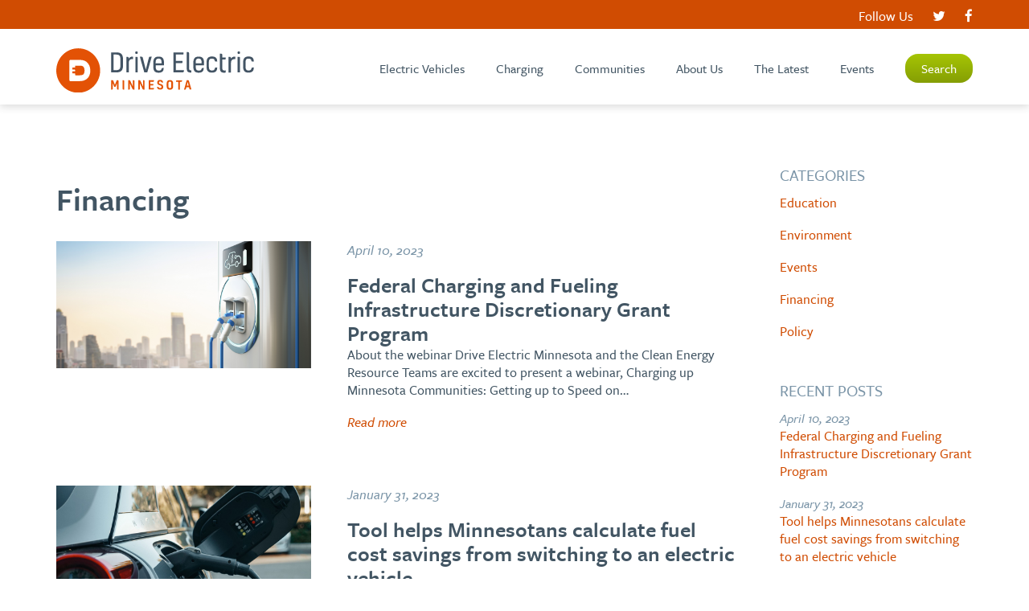

--- FILE ---
content_type: text/html; charset=UTF-8
request_url: https://driveelectricmn.org/category/financing/
body_size: 8959
content:
  <!doctype html>
<!--[if lt IE 7]><html class="no-js ie ie6 lt-ie9 lt-ie8 lt-ie7" lang="en-US"> <![endif]-->
<!--[if IE 7]><html class="no-js ie ie7 lt-ie9 lt-ie8" lang="en-US"> <![endif]-->
<!--[if IE 8]><html class="no-js ie ie8 lt-ie9" lang="en-US"> <![endif]-->
<!--[if gt IE 8]><!--><html class="no-js" lang="en-US"> <!--<![endif]-->
<html>
  <head>
    <meta charset="UTF-8" />
    <meta http-equiv="Content-Type" content="text/html; charset=UTF-8" />
    <meta http-equiv="X-UA-Compatible" content="IE=edge,chrome=1" />
    <meta name="viewport" content="width=device-width, initial-scale=1.0" />
    <meta name="description" content="Led by the Great Plains Institute, Drive Electric MN is a partnership of EV champions working to accelerate the adoption of electric vehicles in Minnesota.">

    <link rel="pingback" href="https://driveelectricmn.org/xmlrpc.php" />
    <link rel="icon" href="images/favicon.ico" type="image/x-icon" />

    <title>Drive Electric Minnesota - Drive Forward</title>

    <link rel="icon" type="image/png" sizes="32x32" href="/wp-content/themes/driveelectric/images/favicon-32x32.png" />
    <link rel="icon" type="image/png" sizes="16x16" href="/wp-content/themes/driveelectric/images/favicon-16x16.png" />

    <!--[if IE]>
      <link rel="stylesheet" type="text/css" href="build/ie.css" />
    <![endif]-->

    <link rel="stylesheet" href="/wp-content/themes/driveelectric/build/main.css?v=2" />
    <link rel="stylesheet" href="https://cdnjs.cloudflare.com/ajax/libs/animate.css/3.4.0/animate.min.css" />
    <link rel="stylesheet" href="https://cdnjs.cloudflare.com/ajax/libs/font-awesome/4.6.3/css/font-awesome.min.css" />

    <script src="https://use.typekit.net/chn3abe.js"></script>
    <script>try{Typekit.load({ async: true });}catch(e){}</script>

    <script>
		(function(i,s,o,g,r,a,m){i['GoogleAnalyticsObject']=r;i[r]=i[r]||function(){
		(i[r].q=i[r].q||[]).push(arguments)},i[r].l=1*new Date();a=s.createElement(o),
  m=s.getElementsByTagName(o)[0];a.async=1;a.src=g;m.parentNode.insertBefore(a,m)
  })(window,document,'script','https://www.google-analytics.com/analytics.js','ga');

  ga('create', 'UA-91021148-1', 'auto');
  ga('send', 'pageview');
</script>


    <script src="https://cdnjs.cloudflare.com/ajax/libs/html5shiv/3.7.3/html5shiv.min.js"></script>

    <meta name='robots' content='index, follow, max-image-preview:large, max-snippet:-1, max-video-preview:-1' />

	<!-- This site is optimized with the Yoast SEO plugin v19.13 - https://yoast.com/wordpress/plugins/seo/ -->
	<link rel="canonical" href="https://driveelectricmn.org/category/financing/" />
	<meta property="og:locale" content="en_US" />
	<meta property="og:type" content="article" />
	<meta property="og:title" content="Financing Archives - Drive Electric Minnesota" />
	<meta property="og:url" content="https://driveelectricmn.org/category/financing/" />
	<meta property="og:site_name" content="Drive Electric Minnesota" />
	<meta name="twitter:card" content="summary_large_image" />
	<script type="application/ld+json" class="yoast-schema-graph">{"@context":"https://schema.org","@graph":[{"@type":"CollectionPage","@id":"https://driveelectricmn.org/category/financing/","url":"https://driveelectricmn.org/category/financing/","name":"Financing Archives - Drive Electric Minnesota","isPartOf":{"@id":"https://driveelectricmn.org/#website"},"primaryImageOfPage":{"@id":"https://driveelectricmn.org/category/financing/#primaryimage"},"image":{"@id":"https://driveelectricmn.org/category/financing/#primaryimage"},"thumbnailUrl":"https://driveelectricmn.org/wp-content/uploads/2023/04/CFI-Webinar-Header-3.png","breadcrumb":{"@id":"https://driveelectricmn.org/category/financing/#breadcrumb"},"inLanguage":"en-US"},{"@type":"ImageObject","inLanguage":"en-US","@id":"https://driveelectricmn.org/category/financing/#primaryimage","url":"https://driveelectricmn.org/wp-content/uploads/2023/04/CFI-Webinar-Header-3.png","contentUrl":"https://driveelectricmn.org/wp-content/uploads/2023/04/CFI-Webinar-Header-3.png","width":2160,"height":1080,"caption":"Image of electric vehicle charging station with downtown city skyline in the background"},{"@type":"BreadcrumbList","@id":"https://driveelectricmn.org/category/financing/#breadcrumb","itemListElement":[{"@type":"ListItem","position":1,"name":"Home","item":"https://driveelectricmn.org/"},{"@type":"ListItem","position":2,"name":"Financing"}]},{"@type":"WebSite","@id":"https://driveelectricmn.org/#website","url":"https://driveelectricmn.org/","name":"Drive Electric Minnesota","description":"Led by the Great Plains Institute, Drive Electric MN is a partnership of EV champions working to accelerate the adoption of electric vehicles in Minnesota.","potentialAction":[{"@type":"SearchAction","target":{"@type":"EntryPoint","urlTemplate":"https://driveelectricmn.org/?s={search_term_string}"},"query-input":"required name=search_term_string"}],"inLanguage":"en-US"}]}</script>
	<!-- / Yoast SEO plugin. -->


<link rel='dns-prefetch' href='//s.w.org' />
<link rel="alternate" type="application/rss+xml" title="Drive Electric Minnesota &raquo; Financing Category Feed" href="https://driveelectricmn.org/category/financing/feed/" />
<script type="text/javascript">
window._wpemojiSettings = {"baseUrl":"https:\/\/s.w.org\/images\/core\/emoji\/14.0.0\/72x72\/","ext":".png","svgUrl":"https:\/\/s.w.org\/images\/core\/emoji\/14.0.0\/svg\/","svgExt":".svg","source":{"concatemoji":"https:\/\/driveelectricmn.org\/wp-includes\/js\/wp-emoji-release.min.js?ver=6.0.11"}};
/*! This file is auto-generated */
!function(e,a,t){var n,r,o,i=a.createElement("canvas"),p=i.getContext&&i.getContext("2d");function s(e,t){var a=String.fromCharCode,e=(p.clearRect(0,0,i.width,i.height),p.fillText(a.apply(this,e),0,0),i.toDataURL());return p.clearRect(0,0,i.width,i.height),p.fillText(a.apply(this,t),0,0),e===i.toDataURL()}function c(e){var t=a.createElement("script");t.src=e,t.defer=t.type="text/javascript",a.getElementsByTagName("head")[0].appendChild(t)}for(o=Array("flag","emoji"),t.supports={everything:!0,everythingExceptFlag:!0},r=0;r<o.length;r++)t.supports[o[r]]=function(e){if(!p||!p.fillText)return!1;switch(p.textBaseline="top",p.font="600 32px Arial",e){case"flag":return s([127987,65039,8205,9895,65039],[127987,65039,8203,9895,65039])?!1:!s([55356,56826,55356,56819],[55356,56826,8203,55356,56819])&&!s([55356,57332,56128,56423,56128,56418,56128,56421,56128,56430,56128,56423,56128,56447],[55356,57332,8203,56128,56423,8203,56128,56418,8203,56128,56421,8203,56128,56430,8203,56128,56423,8203,56128,56447]);case"emoji":return!s([129777,127995,8205,129778,127999],[129777,127995,8203,129778,127999])}return!1}(o[r]),t.supports.everything=t.supports.everything&&t.supports[o[r]],"flag"!==o[r]&&(t.supports.everythingExceptFlag=t.supports.everythingExceptFlag&&t.supports[o[r]]);t.supports.everythingExceptFlag=t.supports.everythingExceptFlag&&!t.supports.flag,t.DOMReady=!1,t.readyCallback=function(){t.DOMReady=!0},t.supports.everything||(n=function(){t.readyCallback()},a.addEventListener?(a.addEventListener("DOMContentLoaded",n,!1),e.addEventListener("load",n,!1)):(e.attachEvent("onload",n),a.attachEvent("onreadystatechange",function(){"complete"===a.readyState&&t.readyCallback()})),(e=t.source||{}).concatemoji?c(e.concatemoji):e.wpemoji&&e.twemoji&&(c(e.twemoji),c(e.wpemoji)))}(window,document,window._wpemojiSettings);
</script>
<style type="text/css">
img.wp-smiley,
img.emoji {
	display: inline !important;
	border: none !important;
	box-shadow: none !important;
	height: 1em !important;
	width: 1em !important;
	margin: 0 0.07em !important;
	vertical-align: -0.1em !important;
	background: none !important;
	padding: 0 !important;
}
</style>
	<link rel='stylesheet' id='tribe-events-pro-mini-calendar-block-styles-css'  href='https://driveelectricmn.org/wp-content/plugins/events-calendar-pro/src/resources/css/tribe-events-pro-mini-calendar-block.min.css?ver=6.1.0' type='text/css' media='all' />
<link rel='stylesheet' id='wp-block-library-css'  href='https://driveelectricmn.org/wp-includes/css/dist/block-library/style.min.css?ver=6.0.11' type='text/css' media='all' />
<style id='global-styles-inline-css' type='text/css'>
body{--wp--preset--color--black: #000000;--wp--preset--color--cyan-bluish-gray: #abb8c3;--wp--preset--color--white: #ffffff;--wp--preset--color--pale-pink: #f78da7;--wp--preset--color--vivid-red: #cf2e2e;--wp--preset--color--luminous-vivid-orange: #ff6900;--wp--preset--color--luminous-vivid-amber: #fcb900;--wp--preset--color--light-green-cyan: #7bdcb5;--wp--preset--color--vivid-green-cyan: #00d084;--wp--preset--color--pale-cyan-blue: #8ed1fc;--wp--preset--color--vivid-cyan-blue: #0693e3;--wp--preset--color--vivid-purple: #9b51e0;--wp--preset--gradient--vivid-cyan-blue-to-vivid-purple: linear-gradient(135deg,rgba(6,147,227,1) 0%,rgb(155,81,224) 100%);--wp--preset--gradient--light-green-cyan-to-vivid-green-cyan: linear-gradient(135deg,rgb(122,220,180) 0%,rgb(0,208,130) 100%);--wp--preset--gradient--luminous-vivid-amber-to-luminous-vivid-orange: linear-gradient(135deg,rgba(252,185,0,1) 0%,rgba(255,105,0,1) 100%);--wp--preset--gradient--luminous-vivid-orange-to-vivid-red: linear-gradient(135deg,rgba(255,105,0,1) 0%,rgb(207,46,46) 100%);--wp--preset--gradient--very-light-gray-to-cyan-bluish-gray: linear-gradient(135deg,rgb(238,238,238) 0%,rgb(169,184,195) 100%);--wp--preset--gradient--cool-to-warm-spectrum: linear-gradient(135deg,rgb(74,234,220) 0%,rgb(151,120,209) 20%,rgb(207,42,186) 40%,rgb(238,44,130) 60%,rgb(251,105,98) 80%,rgb(254,248,76) 100%);--wp--preset--gradient--blush-light-purple: linear-gradient(135deg,rgb(255,206,236) 0%,rgb(152,150,240) 100%);--wp--preset--gradient--blush-bordeaux: linear-gradient(135deg,rgb(254,205,165) 0%,rgb(254,45,45) 50%,rgb(107,0,62) 100%);--wp--preset--gradient--luminous-dusk: linear-gradient(135deg,rgb(255,203,112) 0%,rgb(199,81,192) 50%,rgb(65,88,208) 100%);--wp--preset--gradient--pale-ocean: linear-gradient(135deg,rgb(255,245,203) 0%,rgb(182,227,212) 50%,rgb(51,167,181) 100%);--wp--preset--gradient--electric-grass: linear-gradient(135deg,rgb(202,248,128) 0%,rgb(113,206,126) 100%);--wp--preset--gradient--midnight: linear-gradient(135deg,rgb(2,3,129) 0%,rgb(40,116,252) 100%);--wp--preset--duotone--dark-grayscale: url('#wp-duotone-dark-grayscale');--wp--preset--duotone--grayscale: url('#wp-duotone-grayscale');--wp--preset--duotone--purple-yellow: url('#wp-duotone-purple-yellow');--wp--preset--duotone--blue-red: url('#wp-duotone-blue-red');--wp--preset--duotone--midnight: url('#wp-duotone-midnight');--wp--preset--duotone--magenta-yellow: url('#wp-duotone-magenta-yellow');--wp--preset--duotone--purple-green: url('#wp-duotone-purple-green');--wp--preset--duotone--blue-orange: url('#wp-duotone-blue-orange');--wp--preset--font-size--small: 13px;--wp--preset--font-size--medium: 20px;--wp--preset--font-size--large: 36px;--wp--preset--font-size--x-large: 42px;}.has-black-color{color: var(--wp--preset--color--black) !important;}.has-cyan-bluish-gray-color{color: var(--wp--preset--color--cyan-bluish-gray) !important;}.has-white-color{color: var(--wp--preset--color--white) !important;}.has-pale-pink-color{color: var(--wp--preset--color--pale-pink) !important;}.has-vivid-red-color{color: var(--wp--preset--color--vivid-red) !important;}.has-luminous-vivid-orange-color{color: var(--wp--preset--color--luminous-vivid-orange) !important;}.has-luminous-vivid-amber-color{color: var(--wp--preset--color--luminous-vivid-amber) !important;}.has-light-green-cyan-color{color: var(--wp--preset--color--light-green-cyan) !important;}.has-vivid-green-cyan-color{color: var(--wp--preset--color--vivid-green-cyan) !important;}.has-pale-cyan-blue-color{color: var(--wp--preset--color--pale-cyan-blue) !important;}.has-vivid-cyan-blue-color{color: var(--wp--preset--color--vivid-cyan-blue) !important;}.has-vivid-purple-color{color: var(--wp--preset--color--vivid-purple) !important;}.has-black-background-color{background-color: var(--wp--preset--color--black) !important;}.has-cyan-bluish-gray-background-color{background-color: var(--wp--preset--color--cyan-bluish-gray) !important;}.has-white-background-color{background-color: var(--wp--preset--color--white) !important;}.has-pale-pink-background-color{background-color: var(--wp--preset--color--pale-pink) !important;}.has-vivid-red-background-color{background-color: var(--wp--preset--color--vivid-red) !important;}.has-luminous-vivid-orange-background-color{background-color: var(--wp--preset--color--luminous-vivid-orange) !important;}.has-luminous-vivid-amber-background-color{background-color: var(--wp--preset--color--luminous-vivid-amber) !important;}.has-light-green-cyan-background-color{background-color: var(--wp--preset--color--light-green-cyan) !important;}.has-vivid-green-cyan-background-color{background-color: var(--wp--preset--color--vivid-green-cyan) !important;}.has-pale-cyan-blue-background-color{background-color: var(--wp--preset--color--pale-cyan-blue) !important;}.has-vivid-cyan-blue-background-color{background-color: var(--wp--preset--color--vivid-cyan-blue) !important;}.has-vivid-purple-background-color{background-color: var(--wp--preset--color--vivid-purple) !important;}.has-black-border-color{border-color: var(--wp--preset--color--black) !important;}.has-cyan-bluish-gray-border-color{border-color: var(--wp--preset--color--cyan-bluish-gray) !important;}.has-white-border-color{border-color: var(--wp--preset--color--white) !important;}.has-pale-pink-border-color{border-color: var(--wp--preset--color--pale-pink) !important;}.has-vivid-red-border-color{border-color: var(--wp--preset--color--vivid-red) !important;}.has-luminous-vivid-orange-border-color{border-color: var(--wp--preset--color--luminous-vivid-orange) !important;}.has-luminous-vivid-amber-border-color{border-color: var(--wp--preset--color--luminous-vivid-amber) !important;}.has-light-green-cyan-border-color{border-color: var(--wp--preset--color--light-green-cyan) !important;}.has-vivid-green-cyan-border-color{border-color: var(--wp--preset--color--vivid-green-cyan) !important;}.has-pale-cyan-blue-border-color{border-color: var(--wp--preset--color--pale-cyan-blue) !important;}.has-vivid-cyan-blue-border-color{border-color: var(--wp--preset--color--vivid-cyan-blue) !important;}.has-vivid-purple-border-color{border-color: var(--wp--preset--color--vivid-purple) !important;}.has-vivid-cyan-blue-to-vivid-purple-gradient-background{background: var(--wp--preset--gradient--vivid-cyan-blue-to-vivid-purple) !important;}.has-light-green-cyan-to-vivid-green-cyan-gradient-background{background: var(--wp--preset--gradient--light-green-cyan-to-vivid-green-cyan) !important;}.has-luminous-vivid-amber-to-luminous-vivid-orange-gradient-background{background: var(--wp--preset--gradient--luminous-vivid-amber-to-luminous-vivid-orange) !important;}.has-luminous-vivid-orange-to-vivid-red-gradient-background{background: var(--wp--preset--gradient--luminous-vivid-orange-to-vivid-red) !important;}.has-very-light-gray-to-cyan-bluish-gray-gradient-background{background: var(--wp--preset--gradient--very-light-gray-to-cyan-bluish-gray) !important;}.has-cool-to-warm-spectrum-gradient-background{background: var(--wp--preset--gradient--cool-to-warm-spectrum) !important;}.has-blush-light-purple-gradient-background{background: var(--wp--preset--gradient--blush-light-purple) !important;}.has-blush-bordeaux-gradient-background{background: var(--wp--preset--gradient--blush-bordeaux) !important;}.has-luminous-dusk-gradient-background{background: var(--wp--preset--gradient--luminous-dusk) !important;}.has-pale-ocean-gradient-background{background: var(--wp--preset--gradient--pale-ocean) !important;}.has-electric-grass-gradient-background{background: var(--wp--preset--gradient--electric-grass) !important;}.has-midnight-gradient-background{background: var(--wp--preset--gradient--midnight) !important;}.has-small-font-size{font-size: var(--wp--preset--font-size--small) !important;}.has-medium-font-size{font-size: var(--wp--preset--font-size--medium) !important;}.has-large-font-size{font-size: var(--wp--preset--font-size--large) !important;}.has-x-large-font-size{font-size: var(--wp--preset--font-size--x-large) !important;}
</style>
<link rel='stylesheet' id='ivory-search-styles-css'  href='https://driveelectricmn.org/wp-content/plugins/add-search-to-menu/public/css/ivory-search.min.css?ver=5.4.10' type='text/css' media='all' />
<link rel='stylesheet' id='bsfrt_frontend-css'  href='https://driveelectricmn.org/wp-content/plugins/read-meter/assets/min-css/bsfrt-frontend-css.min.css?ver=1.0.6' type='text/css' media='all' />
<script type='text/javascript' src='https://driveelectricmn.org/wp-includes/js/jquery/jquery.min.js?ver=3.6.0' id='jquery-core-js'></script>
<script type='text/javascript' src='https://driveelectricmn.org/wp-includes/js/jquery/jquery-migrate.min.js?ver=3.3.2' id='jquery-migrate-js'></script>
<link rel="https://api.w.org/" href="https://driveelectricmn.org/wp-json/" /><link rel="alternate" type="application/json" href="https://driveelectricmn.org/wp-json/wp/v2/categories/4" /><link rel="EditURI" type="application/rsd+xml" title="RSD" href="https://driveelectricmn.org/xmlrpc.php?rsd" />
<link rel="wlwmanifest" type="application/wlwmanifest+xml" href="https://driveelectricmn.org/wp-includes/wlwmanifest.xml" /> 
<meta name="tec-api-version" content="v1"><meta name="tec-api-origin" content="https://driveelectricmn.org"><link rel="alternate" href="https://driveelectricmn.org/wp-json/tribe/events/v1/" />
	<style type="text/css">
	.bsf-rt-reading-time {

	background: #ffffff;

	color: #3a4b58;

	font-size: 15px;

	margin-top: 
		1px	;

	margin-right: 
		1px	;

	margin-bottom: 
		1px	;

	margin-left: 
		1px	;

	padding-top: 
		0.5em	;

	padding-right: 
		0.7em	;

	padding-bottom: 
		0.5em	;

	padding-left: 
		0.7em	;

	width: max-content;

	display: block;

	min-width: 100px;

	}

				<style type="text/css">
		.admin-bar .progress-container-top {
		background: #ffffff;
		height: 12px;

		}
		.progress-container-top {
		background: #ffffff;
		height: 12px;

		}
		.progress-container-bottom {
		background: #ffffff;
		height: 12px;

		} 
		.progress-bar {
		background: #c9410e;
		height: 12px;
		width: 0%;

		}           
		</style>
				
    </head>

<body class="archive category category-financing category-4 tribe-no-js driveelectric" data-template="base.twig">
  <section class="header">
    <div class="subheader">
      <div class="header-wrapper">
        <ul>
          <li>Follow Us</li>
          <a class="social" href="https://twitter.com/DriveElectricMN" target="_blank"><li><i class="fa fa-twitter"></i></li></a>
          <a class="social" href="https://www.facebook.com/driveelectricmn" target="_blank"><li><i class="fa fa-facebook"></i></li></a>
      </div>
    </div>
    <div class="header-wrapper">
      <div class="logo">
        <a href="/"><img src="/wp-content/themes/driveelectric/images/drive-electric-mn-logo.svg" alt="Drive Electric Minnesota logo" /></a>
      </div>
      <a class="nav-expand" href="#"></a>
      <nav class="nav">
        <ul>
                                    <li><a class="nav-link  menu-item menu-item-type-post_type menu-item-object-page menu-item-214 menu-item-has-children" href="https://driveelectricmn.org/electric-vehicles/">Electric Vehicles</a>
                                  <ul class="nav-drop">
                                          <li class="nav-drop-item"><a href="https://driveelectricmn.org/electric-vehicles/buying-guide/">Buying Guide</a></li>
                                          <li class="nav-drop-item"><a href="https://driveelectricmn.org/electric-vehicles/ride-and-drive/">Ride and Drive</a></li>
                                          <li class="nav-drop-item"><a href="https://driveelectricmn.org/electric-vehicles/electric-vehicle-resource-database/">EV Resource Database</a></li>
                                          <li class="nav-drop-item"><a href="https://driveelectricmn.org/electrify-your-fleet/">Electrify Your Fleet</a></li>
                                      </ul>
                              </li>
                                                <li><a class="nav-link  menu-item menu-item-type-post_type menu-item-object-page menu-item-3473 menu-item-has-children" href="https://driveelectricmn.org/charging/">Charging</a>
                                  <ul class="nav-drop">
                                          <li class="nav-drop-item"><a href="https://driveelectricmn.org/charging/charging-resources/">Charging Resources</a></li>
                                      </ul>
                              </li>
                                                <li><a class="nav-link  menu-item menu-item-type-post_type menu-item-object-page menu-item-2392 menu-item-has-children" href="https://driveelectricmn.org/communities-charging-ahead/">Communities</a>
                                  <ul class="nav-drop">
                                          <li class="nav-drop-item"><a href="https://driveelectricmn.org/becoming-ev-ready/">Becoming EV Ready</a></li>
                                          <li class="nav-drop-item"><a href="https://driveelectricmn.org/cities-charging-ahead/">Cities Charging Ahead!</a></li>
                                          <li class="nav-drop-item"><a href="https://driveelectricmn.org/charging-guidance/">Charging Guidance</a></li>
                                          <li class="nav-drop-item"><a href="https://driveelectricmn.org/cities-charging-ahead/resources/">Resources</a></li>
                                      </ul>
                              </li>
                                                <li><a class="nav-link  menu-item menu-item-type-post_type menu-item-object-page menu-item-193 menu-item-has-children" href="https://driveelectricmn.org/about-us/">About Us</a>
                                  <ul class="nav-drop">
                                          <li class="nav-drop-item"><a href="https://driveelectricmn.org/about-us/staff/">Staff</a></li>
                                          <li class="nav-drop-item"><a href="https://driveelectricmn.org/about-us/contact-us/">Contact Us</a></li>
                                          <li class="nav-drop-item"><a href="https://driveelectricmn.org/about-us/membership/">Membership</a></li>
                                      </ul>
                              </li>
                                                <li><a class="nav-link  menu-item menu-item-type-post_type menu-item-object-page current_page_parent menu-item-408 menu-item-has-children" href="https://driveelectricmn.org/the-latest/">The Latest</a>
                                  <ul class="nav-drop">
                                          <li class="nav-drop-item"><a href="https://driveelectricmn.org/incentives/">Incentives</a></li>
                                      </ul>
                              </li>
                                                <li><a class="nav-link  menu-item menu-item-type-post_type menu-item-object-page menu-item-4792 menu-item-has-children" href="https://driveelectricmn.org/events/">Events</a>
                                  <ul class="nav-drop">
                                          <li class="nav-drop-item"><a href="https://driveelectricmn.org/event-request/">Event Request</a></li>
                                      </ul>
                              </li>
                                                <li>
                <a class="btn-feature" href="/?s=">Search</a>
              </li>
                              </ul>
      </nav>
  </section>

  <section id="content" role="main">
      
  <div class="main-content">
    <section class="main-column">
      <h1>Financing</h1>
            <div class="single-post">
        <div class="featured-image">
          <img src="https://driveelectricmn.org/wp-content/uploads/2023/04/CFI-Webinar-Header-3.png" />
        </div>
        <div class="text">
          <p class="date">April 10, 2023</p>
          <h4>Federal Charging and Fueling Infrastructure Discretionary Grant Program</h4>
          <p>About the webinar Drive Electric Minnesota and the Clean Energy Resource Teams are excited to present a webinar, Charging up Minnesota Communities: Getting up to Speed on&hellip;</p>
          <p><a href="https://driveelectricmn.org/federal-charging-and-fueling-infrastructure-discretionary-grant-program/">Read more</a></p>
        </div>
      </div>
            <div class="single-post">
        <div class="featured-image">
          <img src="https://driveelectricmn.org/wp-content/uploads/2023/01/Tool-helps-Minnesotans-calculate-fuel-cost-savings-from-switching-to-an-electric-vehicle.jpg" />
        </div>
        <div class="text">
          <p class="date">January 31, 2023</p>
          <h4>Tool helps Minnesotans calculate fuel cost savings from switching to an electric vehicle</h4>
          <p>How much money can Minnesotan drivers expect to save on fuel by switching to an electric vehicle? We explored this question with Heather Brown on CBS News Minnesota,&hellip;</p>
          <p><a href="https://driveelectricmn.org/tool-helps-minnesotans-calculate-fuel-cost-savings-from-switching-to-an-electric-vehicle/">Read more</a></p>
        </div>
      </div>
            <div class="single-post">
        <div class="featured-image">
          <img src="https://driveelectricmn.org/wp-content/uploads/2023/01/minnesota-level-2-electric-vehicle-charging-grant-now-open.png" />
        </div>
        <div class="text">
          <p class="date">January 3, 2023</p>
          <h4>Minnesota Level 2 Electric Vehicle Charging Grant Now Open</h4>
          <p>On December 2, the Minnesota Pollution Control Agency launched its next round of Level 2 electric vehicle charging station grants using funding from the Volkswagen settlement. For&hellip;</p>
          <p><a href="https://driveelectricmn.org/minnesota-level-2-electric-vehicle-charging-grant-now-open/">Read more</a></p>
        </div>
      </div>
            <div class="single-post">
        <div class="featured-image">
          <img src="https://driveelectricmn.org/wp-content/uploads/2022/07/moaz-uddin-answers-wccos-good-question-does-getting-an-electric-vehicle-make-financial-sense.png" />
        </div>
        <div class="text">
          <p class="date">July 13, 2022</p>
          <h4>Moaz Uddin Answers WCCO’s Good Question: “Does Getting an Electric Vehicle Make Financial Sense?”</h4>
          <p>This post originally appeared on the Great Plains Institute&#8217;s website, the facilitator of Drive Electric Minnesota. GPI Electric Vehicle Policy Specialist Moaz Uddin recently answered WCCO 4&hellip;</p>
          <p><a href="https://driveelectricmn.org/moaz-uddin-answers-wccos-good-question-does-getting-an-electric-vehicle-make-financial-sense/">Read more</a></p>
        </div>
      </div>
            <div class="single-post">
        <div class="featured-image">
          <img src="https://driveelectricmn.org/wp-content/uploads/2022/06/increasing-access-to-evs-how-to-buy-a-pre-owned-ev-and-save-big.png" />
        </div>
        <div class="text">
          <p class="date">June 17, 2022</p>
          <h4>Increasing Access to EVs: How to Buy a Pre-Owned EV and Save Big</h4>
          <p>Electric vehicles (EVs) offer a lot of great benefits like zero tailpipe emissions, less maintenance and service, lower lifetime cost, and fast acceleration. Yet many consumers are&hellip;</p>
          <p><a href="https://driveelectricmn.org/increasing-access-to-evs-how-to-buy-a-pre-owned-ev-and-save-big/">Read more</a></p>
        </div>
      </div>
            <div class="single-post">
        <div class="featured-image">
          <img src="https://driveelectricmn.org/wp-content/uploads/2021/05/electric-vehicles-available-on-the-minnesota-state-contract.png" />
        </div>
        <div class="text">
          <p class="date">May 7, 2021</p>
          <h4>Electric Vehicles Available on the Minnesota State Contract</h4>
          <p>Local government units (LGUs) and nonprofits in Minnesota can purchase electric, hybrid, and internal combustion vehicles through the state’s master contract for Current Year Automobiles. Pickups, specialty&hellip;</p>
          <p><a href="https://driveelectricmn.org/electric-vehicles-available-on-the-minnesota-state-contract/">Read more</a></p>
        </div>
      </div>
            <div class="single-post">
        <div class="featured-image">
          <img src="https://driveelectricmn.org/wp-content/uploads/2019/02/Taxes-DEMN.png" />
        </div>
        <div class="text">
          <p class="date">April 2, 2019</p>
          <h4>Federal Tax Credit Drives Electric Vehicle Adoption</h4>
          <p>In a promising sign for the adoption of electric vehicles, some manufacturers are hitting the federal tax credit cap. American taxpayers who purchase a qualified plug-in electric&hellip;</p>
          <p><a href="https://driveelectricmn.org/update-many-electric-vehicle-models-remain-eligible-for-a-tax-credit/">Read more</a></p>
        </div>
      </div>
            <div class="single-post">
        <div class="featured-image">
          <img src="https://driveelectricmn.org/wp-content/uploads/2017/04/EV-TAX-.jpg" />
        </div>
        <div class="text">
          <p class="date">April 20, 2017</p>
          <h4>The Lowdown on the Federal EV Tax Credit</h4>
          <p>Earlier this week, Minnesotans who purchased a plug-in electric vehicle during 2016 were able to apply to receive a tax credit of up to $7,500 through the&hellip;</p>
          <p><a href="https://driveelectricmn.org/the-lowdown-on-the-federal-ev-tax-credit/">Read more</a></p>
        </div>
      </div>
            <div class="single-post">
        <div class="featured-image">
          <img src="https://driveelectricmn.org/wp-content/uploads/2016/11/Road.jpg" />
        </div>
        <div class="text">
          <p class="date">November 28, 2016</p>
          <h4>MIT Study: Electric vehicles are cheaper and emit less GHGs</h4>
          <p>A new study released this fall by the Massachusetts Institute of Technology (MIT) has found that electric vehicles provide a significant cost savings to the consumer, in&hellip;</p>
          <p><a href="https://driveelectricmn.org/mit-study-electric-vehicles-are-cheaper-and-emit-less-ghgs/">Read more</a></p>
        </div>
      </div>
            <hr />
      <div class="pagination">
        <p>
                                      </p>
      </div>
    </section>
        <section class="side-bar">
      <div class="categories">
        <h6>Categories</h6>
                            <p><a href="https://driveelectricmn.org/category/education/">Education</a></p>
                            <p><a href="https://driveelectricmn.org/category/environment/">Environment</a></p>
                            <p><a href="https://driveelectricmn.org/category/events/">Events</a></p>
                            <p><a href="https://driveelectricmn.org/category/financing/">Financing</a></p>
                            <p><a href="https://driveelectricmn.org/category/policy/">Policy</a></p>
              </div>
      <div class="recent-posts">
        <h6>Recent Posts</h6>
                <div class="single-recent-post">
          <p class="date">April 10, 2023</p>
          <p><a href="https://driveelectricmn.org/federal-charging-and-fueling-infrastructure-discretionary-grant-program/">Federal Charging and Fueling Infrastructure Discretionary Grant Program</a></p>
        </div>
                <div class="single-recent-post">
          <p class="date">January 31, 2023</p>
          <p><a href="https://driveelectricmn.org/tool-helps-minnesotans-calculate-fuel-cost-savings-from-switching-to-an-electric-vehicle/">Tool helps Minnesotans calculate fuel cost savings from switching to an electric vehicle</a></p>
        </div>
                <div class="single-recent-post">
          <p class="date">January 3, 2023</p>
          <p><a href="https://driveelectricmn.org/minnesota-level-2-electric-vehicle-charging-grant-now-open/">Minnesota Level 2 Electric Vehicle Charging Grant Now Open</a></p>
        </div>
              </div>
      <div class="authors">
        <h6>Authors</h6>
        <ul><li><a href="https://driveelectricmn.org/author/ahornbergergpisd-net/" title="Posts by Abby Hornberger">Abby Hornberger</a></li><li><a href="https://driveelectricmn.org/author/amanda-nogueira-moreira-de-souza/" title="Posts by Amanda Nogueira Moreira de Souza">Amanda Nogueira Moreira de Souza</a></li><li><a href="https://driveelectricmn.org/author/anakpil/" title="Posts by Alejandro Nakpil">Alejandro Nakpil</a></li><li><a href="https://driveelectricmn.org/author/bjordan/" title="Posts by Brendan Jordan">Brendan Jordan</a></li><li><a href="https://driveelectricmn.org/author/brian-ross/" title="Posts by Brian Ross">Brian Ross</a></li><li><a href="https://driveelectricmn.org/author/carly/" title="Posts by Carly Gelderman">Carly Gelderman</a></li><li><a href="https://driveelectricmn.org/author/carolyn-berninger/" title="Posts by Carolyn Berninger">Carolyn Berninger</a></li><li><a href="https://driveelectricmn.org/author/chloe-carstensen/" title="Posts by Chloe Carstensen">Chloe Carstensen</a></li><li><a href="https://driveelectricmn.org/author/dane/" title="Posts by Dane McFarlane">Dane McFarlane</a></li><li><a href="https://driveelectricmn.org/author/darren-goode/" title="Posts by Darren Goode">Darren Goode</a></li><li><a href="https://driveelectricmn.org/author/diana-mckeown/" title="Posts by Diana McKeown">Diana McKeown</a></li><li><a href="https://driveelectricmn.org/author/eabramson/" title="Posts by Elizabeth Abramson">Elizabeth Abramson</a></li><li><a href="https://driveelectricmn.org/author/emmy-curtiss/" title="Posts by Emmy Curtiss">Emmy Curtiss</a></li></ul>
      </div>
    </section>

  <section class="sign-up">
    </section>
  </div>
  </section>

      <footer class="footer">
      <div class="footer-wrapper">
    <div class="column-one">
                                <img src="https://driveelectricmn.org/wp-content/uploads/2018/05/GPI_Logo_Tagline.png" alt="GPI Logo" />
                <p>© 2022 Drive Electric Minnesota<br />
All Rights Reserved</p>

    </div>
    <div class="column-two">
        <h6>Get in Touch</h6>
        <p>Drive Electric Minnesota is facilitated by<br />
the Great Plains Institute.</p>
<p>2801 21st Ave S., Suite 220<br />
Minneapolis, MN 55407<br />
<a href="/cdn-cgi/l/email-protection#a1e5d3c8d7c4e4cdc4c2d5d3c8c2ecefe1c6d1c8d2c58fcfc4d5"><span class="__cf_email__" data-cfemail="501422392635153c3533242239331d1e1037203923347e3e3524">[email&#160;protected]</span></a></p>

    </div>
    <div class="column-three">
        <h6>Follow Us</h6>
        <p>
                <a href="https://twitter.com/DriveElectricMN" target="_blank"><i class="fa fa-twitter"></i></a>
        <a href="https://www.facebook.com/driveelectricmn" target="_blank"><i class="fa fa-facebook"></i></a>
        </p>
    </div>
</div>
    </footer>
    		<script data-cfasync="false" src="/cdn-cgi/scripts/5c5dd728/cloudflare-static/email-decode.min.js"></script><script>
		( function ( body ) {
			'use strict';
			body.className = body.className.replace( /\btribe-no-js\b/, 'tribe-js' );
		} )( document.body );
		</script>
		<script> /* <![CDATA[ */var tribe_l10n_datatables = {"aria":{"sort_ascending":": activate to sort column ascending","sort_descending":": activate to sort column descending"},"length_menu":"Show _MENU_ entries","empty_table":"No data available in table","info":"Showing _START_ to _END_ of _TOTAL_ entries","info_empty":"Showing 0 to 0 of 0 entries","info_filtered":"(filtered from _MAX_ total entries)","zero_records":"No matching records found","search":"Search:","all_selected_text":"All items on this page were selected. ","select_all_link":"Select all pages","clear_selection":"Clear Selection.","pagination":{"all":"All","next":"Next","previous":"Previous"},"select":{"rows":{"0":"","_":": Selected %d rows","1":": Selected 1 row"}},"datepicker":{"dayNames":["Sunday","Monday","Tuesday","Wednesday","Thursday","Friday","Saturday"],"dayNamesShort":["Sun","Mon","Tue","Wed","Thu","Fri","Sat"],"dayNamesMin":["S","M","T","W","T","F","S"],"monthNames":["January","February","March","April","May","June","July","August","September","October","November","December"],"monthNamesShort":["January","February","March","April","May","June","July","August","September","October","November","December"],"monthNamesMin":["Jan","Feb","Mar","Apr","May","Jun","Jul","Aug","Sep","Oct","Nov","Dec"],"nextText":"Next","prevText":"Prev","currentText":"Today","closeText":"Done","today":"Today","clear":"Clear"}};/* ]]> */ </script>			<style type="text/css" media="screen">
			/* Ivory search custom CSS code */
			.is-menu i.far.fa-search:before {
    color: #E5159F;
    font-family: 'FontAwesome';
}

.is-menu.dropdown form {
    top: 50%;
}			</style>
		<link rel='stylesheet' id='su-shortcodes-css'  href='https://driveelectricmn.org/wp-content/plugins/shortcodes-ultimate/includes/css/shortcodes.css?ver=5.12.5' type='text/css' media='all' />
<script type='text/javascript' id='ivory-search-scripts-js-extra'>
/* <![CDATA[ */
var IvorySearchVars = {"is_analytics_enabled":"1"};
/* ]]> */
</script>
<script type='text/javascript' src='https://driveelectricmn.org/wp-content/plugins/add-search-to-menu/public/js/ivory-search.min.js?ver=5.4.10' id='ivory-search-scripts-js'></script>

  <script defer src="https://static.cloudflareinsights.com/beacon.min.js/vcd15cbe7772f49c399c6a5babf22c1241717689176015" integrity="sha512-ZpsOmlRQV6y907TI0dKBHq9Md29nnaEIPlkf84rnaERnq6zvWvPUqr2ft8M1aS28oN72PdrCzSjY4U6VaAw1EQ==" data-cf-beacon='{"version":"2024.11.0","token":"9791dac9939b484ca63b7b8b567b3873","r":1,"server_timing":{"name":{"cfCacheStatus":true,"cfEdge":true,"cfExtPri":true,"cfL4":true,"cfOrigin":true,"cfSpeedBrain":true},"location_startswith":null}}' crossorigin="anonymous"></script>
</body>
<script type="text/javascript" src="https://cdnjs.cloudflare.com/ajax/libs/jquery/2.1.4/jquery.min.js"></script>
<script type="text/javascript" src="/wp-content/themes/driveelectric/scripts/vendor/jquery.fancybox.pack.js"></script>
<script type="text/javascript" src="/wp-content/themes/driveelectric/scripts/vendor/jquery.stellar.min.js"></script>
<script type="text/javascript" src="/wp-content/themes/driveelectric/scripts/vendor/wow.min.js"></script>
<script type="text/javascript" src="/wp-content/themes/driveelectric/scripts/vendor/slick.min.js"></script>
<script type="text/javascript" src="/wp-content/themes/driveelectric/scripts/main.js"></script>
</html>


--- FILE ---
content_type: image/svg+xml
request_url: https://driveelectricmn.org/wp-content/themes/driveelectric/images/drive-electric-mn-logo.svg
body_size: 1336
content:
<?xml version="1.0" encoding="utf-8"?>
<!-- Generator: Adobe Illustrator 19.2.1, SVG Export Plug-In . SVG Version: 6.00 Build 0)  -->
<svg version="1.1" id="Layer_1" xmlns="http://www.w3.org/2000/svg" xmlns:xlink="http://www.w3.org/1999/xlink" x="0px" y="0px"
	 viewBox="0 0 251 54.9" style="enable-background:new 0 0 251 54.9;" xml:space="preserve">
<style type="text/css">
	.st0{fill:#E35205;}
	.st1{fill:#435464;}
</style>
<g>
	<g>
		<path class="st0" d="M37.1,38.6c-2.8,1.8-5.8,2-9.1,2h-4.5h-5.9c-0.7,0-1.2-0.5-1.2-1.2v-5.9V21.5v-5.9c0-0.7,0.5-1.2,1.2-1.2h5.9
			h4.4c4,0,6.7,0.2,9.6,2.2c3.2,2.3,5,6.2,5,10.9C42.5,34.2,39.1,37.4,37.1,38.6L37.1,38.6z M27.4,0.1C12.3,0.1,0,12.4,0,27.5
			c0,15.1,12.3,27.4,27.4,27.4s27.4-12.3,27.4-27.4C54.8,12.4,42.5,0.1,27.4,0.1L27.4,0.1z"/>
		<path class="st0" d="M33.3,22.4c-1.1-0.8-1.9-0.9-5.4-0.9h-3.8c-0.3,0-0.6,0.3-0.6,0.6v1.4c0,0.2-0.2,0.4-0.4,0.4h-2.7
			c-0.2,0-0.4,0.2-0.4,0.4v1.7c0,0.2,0.2,0.4,0.4,0.4h2.7c0.2,0,0.4,0.2,0.4,0.4v1.3c0,0.2-0.2,0.4-0.4,0.4h-2.7
			c-0.2,0-0.4,0.2-0.4,0.4v1.2c0,0.6,0,0.9,0.4,0.9h2.7c0.2,0,0.4,0.2,0.4,0.4v1.4c0,0.3,0.3,0.6,0.6,0.6H28c3.1,0,4.3-0.2,5.3-0.8
			c1.3-0.8,2-2.6,2-5.1C35.3,25.2,34.6,23.4,33.3,22.4L33.3,22.4z"/>
	</g>
	<path class="st1" d="M71.6,7.8V27h3.4c4.1,0,5.1-1.9,5.1-5.9v-7.2c0-4.3-1-6.1-5.1-6.1H71.6L71.6,7.8z M68.6,5.1h6.5
		c6.2,0,8.3,2.9,8.3,9V21c0,5.9-2.1,8.8-8.3,8.8h-6.5V5.1L68.6,5.1z"/>
	<path class="st1" d="M90.3,11.6l0.1,1.3c0.8-1.4,2.5-2.6,4.6-2.6l0.9,0v3.1c-0.4-0.1-0.7-0.1-1.2-0.1c-2.4,0-4.2,1.4-4.2,4.6v11.9
		h-3V10.6h1.6C89.7,10.6,90.2,11,90.3,11.6L90.3,11.6z"/>
	<path class="st1" d="M101.8,29.7h-3V10.6h1.8c0.6,0,1.1,0.5,1.1,1.1V29.7L101.8,29.7z M100.6,7h-0.8c-0.6,0-1.1-0.5-1.1-1.1V5
		c0-0.6,0.5-1.1,1.1-1.1h0.8c0.6,0,1.1,0.5,1.1,1.1v0.9C101.8,6.5,101.3,7,100.6,7L100.6,7z"/>
	<path class="st1" d="M108,11.4l3.8,15l3.9-15c0.1-0.5,0.6-0.9,1.1-0.9h2.4l-5.5,19.2h-3.8l-5.5-19.2h2.5
		C107.4,10.6,107.8,10.9,108,11.4L108,11.4z"/>
	<path class="st1" d="M124.1,17.6v0.9h7.4v-1.1c0-3.1-0.9-4.7-3.7-4.7C125.1,12.8,124.1,14.2,124.1,17.6L124.1,17.6z M134.2,24.4
		c-0.1,3.8-1.9,5.8-6.3,5.8c-4.6,0-6.7-2.1-6.7-7.3v-5.3c0-5,2.2-7.3,6.7-7.3c4.5,0,6.6,2.2,6.6,7.1v3.6h-10.3V23
		c0,3.2,1,4.6,3.8,4.6c2.2,0,3.2-0.7,3.5-2.3c0.1-0.5,0.6-0.9,1.1-0.9H134.2L134.2,24.4z"/>
	<path class="st1" d="M149.3,15.7h8.4v1.6c0,0.6-0.5,1.1-1.1,1.1h-7.3V27h10v1.6c0,0.6-0.5,1.1-1.1,1.1h-11.9V5.1H159v1.6
		c0,0.6-0.5,1.1-1.1,1.1h-8.5V15.7L149.3,15.7z"/>
	<path class="st1" d="M168.8,29.9c-4.8,0.5-5.9-1.4-5.9-6.2V4.8h1.8c0.6,0,1.1,0.5,1.1,1.1v17.9c0,3.1,0.6,3.5,2.9,3.5V29.9
		L168.8,29.9z"/>
	<path class="st1" d="M174.1,17.6v0.9h7.4v-1.1c0-3.1-0.9-4.7-3.7-4.7C175,12.8,174.1,14.2,174.1,17.6L174.1,17.6z M184.2,24.4
		c-0.1,3.8-1.9,5.8-6.3,5.8c-4.6,0-6.7-2.1-6.7-7.3v-5.3c0-5,2.2-7.3,6.7-7.3c4.5,0,6.6,2.2,6.6,7.1v3.6h-10.3V23
		c0,3.2,1,4.6,3.8,4.6c2.2,0,3.2-0.7,3.5-2.3c0.1-0.5,0.6-0.9,1.1-0.9H184.2L184.2,24.4z"/>
	<path class="st1" d="M199.1,16.4c-0.6,0-1.1-0.4-1.2-1c-0.2-1.7-1.2-2.6-3.5-2.6c-2.8,0-3.8,1.2-3.8,4.7v5.2c0,3.3,0.9,4.8,3.8,4.8
		c2.4,0,3.4-1,3.7-2.8c0.1-0.6,0.5-1,1.1-1l1.8,0c0,4.2-1.9,6.4-6.6,6.4c-4.6,0-6.7-2.1-6.7-7.4v-5.2c0-5.3,2.3-7.3,6.8-7.3
		c4.6,0,6.5,2.1,6.5,6.2L199.1,16.4L199.1,16.4z"/>
	<path class="st1" d="M211.7,27.3v2.7c-0.4,0.1-1.3,0.2-2.2,0.2c-4,0-5.2-2-5.2-6.4v-17h1.9c0.6,0,1.1,0.5,1.1,1.1v3.4h4.4v1.5
		c0,0.6-0.5,1.1-1.1,1.1h-3.3v10c0,2.8,0.8,3.6,2.9,3.6C210.8,27.4,211.3,27.4,211.7,27.3L211.7,27.3z"/>
	<path class="st1" d="M218,11.6l0.1,1.3c0.8-1.4,2.5-2.6,4.6-2.6c0.3,0,0.7,0,0.9,0.1v3.1c-0.4-0.1-0.7-0.1-1.2-0.1
		c-2.4,0-4.2,1.4-4.2,4.6v11.9h-3V10.6h1.6C217.5,10.6,217.9,11,218,11.6L218,11.6z"/>
	<path class="st1" d="M229.5,29.7h-3V10.6h1.8c0.6,0,1.1,0.5,1.1,1.1V29.7L229.5,29.7z M228.4,7h-0.8c-0.6,0-1.1-0.5-1.1-1.1V5
		c0-0.6,0.5-1.1,1.1-1.1h0.8c0.6,0,1.1,0.5,1.1,1.1v0.9C229.5,6.5,229,7,228.4,7L228.4,7z"/>
	<path class="st1" d="M246.7,23.7c0,4.2-1.9,6.4-6.6,6.4c-4.6,0-6.7-2.1-6.7-7.4v-5.2c0-5.3,2.3-7.3,6.8-7.3c4.6,0,6.5,2.1,6.5,6.2
		l-1.8,0c-0.6,0-1.1-0.4-1.2-1c-0.2-1.7-1.2-2.6-3.5-2.6c-2.8,0-3.8,1.2-3.8,4.7v5.2c0,3.3,0.9,4.8,3.8,4.8c2.4,0,3.4-1,3.7-2.8
		c0.1-0.6,0.5-1,1.1-1L246.7,23.7L246.7,23.7z"/>
	<path class="st0" d="M75.5,39.5h1.4c0.5,0,0.9,0.4,0.9,0.9V51h-1.1c-0.5,0-0.9-0.4-0.9-0.9v-6.8L74,47.6h-1.6l-1.8-4.3v6.8
		c0,0.5-0.4,0.9-0.9,0.9h-1.1V39.5h1.8c0.4,0,0.7,0.2,0.8,0.6l2,5.1L75.5,39.5L75.5,39.5z"/>
	<path class="st0" d="M84.9,51h-1.2c-0.5,0-0.9-0.4-0.9-0.9V39.5H84c0.5,0,0.9,0.4,0.9,0.9V51L84.9,51z"/>
	<path class="st0" d="M92.3,40l3.4,7.3v-7.8h1.1c0.5,0,0.9,0.4,0.9,0.9V51h-1.6c-0.3,0-0.7-0.2-0.8-0.5l-3.4-7.1v6.7
		c0,0.5-0.4,0.9-0.9,0.9h-1.1V39.5h1.6C91.8,39.5,92.1,39.7,92.3,40L92.3,40z"/>
	<path class="st0" d="M105,40l3.4,7.3v-7.8h1c0.5,0,0.9,0.4,0.9,0.9V51h-1.6c-0.3,0-0.7-0.2-0.8-0.5l-3.4-7.1v6.7
		c0,0.5-0.4,0.9-0.9,0.9h-1.1V39.5h1.6C104.6,39.5,104.9,39.7,105,40L105,40z"/>
	<path class="st0" d="M117.5,44.2h3.8v0.9c0,0.5-0.4,0.9-0.9,0.9h-2.9v3h4.5v1c0,0.5-0.4,0.9-0.9,0.9h-5.7V39.5h6.5v1
		c0,0.5-0.4,0.9-0.9,0.9h-3.5V44.2L117.5,44.2z"/>
	<path class="st0" d="M128.2,42.4c0,0.9,0.5,1.3,1.8,1.6c1.9,0.5,3.6,1.2,3.6,3.6c0,2.2-1.1,3.4-3.9,3.4c-2.7,0-3.8-1.5-3.8-3.3h1.3
		c0.4,0,0.7,0.3,0.8,0.6c0.2,0.5,0.7,0.8,1.7,0.8c1.2,0,1.7-0.4,1.7-1.6c0-0.9-0.5-1.3-2.2-1.8c-1.7-0.5-3.1-1.1-3.1-3.4
		c0-2.1,1.2-3.2,3.5-3.2c2.1,0,3.6,0.8,3.8,3.2H132c-0.4,0-0.7-0.2-0.8-0.6c-0.2-0.6-0.7-0.8-1.5-0.8
		C128.6,41.2,128.2,41.6,128.2,42.4L128.2,42.4z"/>
	<path class="st0" d="M140.1,47.1c0,1.4,0.5,2.1,1.8,2.1c1.4,0,1.8-0.7,1.8-2.1v-3.8c0-1.4-0.5-2.1-1.8-2.1s-1.8,0.7-1.8,2.1V47.1
		L140.1,47.1z M145.9,43.4v3.7c0,2.7-1.2,4.1-4,4.1c-2.8,0-4-1.4-4-4.1v-3.7c0-2.7,1.2-4.1,4-4.1C144.7,39.3,145.9,40.7,145.9,43.4
		L145.9,43.4z"/>
	<path class="st0" d="M152.3,51v-9.6h-2.7v-0.9c0-0.5,0.4-0.9,0.9-0.9h6.6v0.9c0,0.5-0.4,0.9-0.9,0.9h-1.8V51H152.3L152.3,51z"/>
	<path class="st0" d="M163,46.2h2.4l-1.2-4.6L163,46.2L163,46.2z M165.9,48.1h-3.4l-0.6,2.2c-0.1,0.4-0.5,0.7-0.9,0.7h-1.4l3.3-11.5
		h1.8c0.4,0,0.7,0.3,0.9,0.6l3.2,10.8h-1.6c-0.4,0-0.8-0.3-0.9-0.7L165.9,48.1L165.9,48.1z"/>
</g>
</svg>
